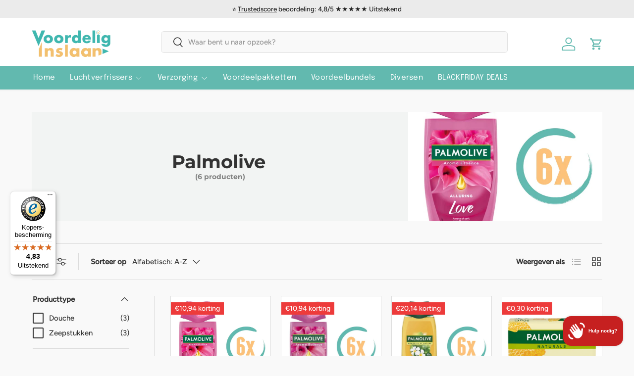

--- FILE ---
content_type: text/javascript
request_url: https://widgets.trustedshops.com/js/X1EB3EDC8852F6182E066A29C7CD4B8EB.js
body_size: 1480
content:
((e,t)=>{const a={shopInfo:{tsId:"X1EB3EDC8852F6182E066A29C7CD4B8EB",name:"voordeliginslaan.nl",url:"www.voordeliginslaan.nl",language:"nl",targetMarket:"NLD",ratingVariant:"WIDGET",eTrustedIds:{accountId:"acc-24d9b907-a8d0-41a2-86ec-76ba23f28c50",channelId:"chl-f6a97385-9e6c-45bc-b501-dc39478e904d"},buyerProtection:{certificateType:"CLASSIC",certificateState:"PRODUCTION",mainProtectionCurrency:"EUR",classicProtectionAmount:100,maxProtectionDuration:30,plusProtectionAmount:2e4,basicProtectionAmount:100,firstCertified:"2024-10-15 00:00:00"},reviewSystem:{rating:{averageRating:4.83,averageRatingCount:287,overallRatingCount:396,distribution:{oneStar:0,twoStars:0,threeStars:4,fourStars:40,fiveStars:243}},reviews:[{buyerFirstName:"Albert",buyerlastName:"d.",average:4,buyerStatement:"Tevreden met producten, prijs en levering. Achteraf wel opdringerig met diverse mails om een beoordelingen te geven. Daardoor ster minder.",rawChangeDate:"2025-11-19T11:53:56.000Z",changeDate:"19-11-2025",transactionDate:"14-11-2025"},{buyerFirstName:"Bert",buyerlastName:"V.",average:5,buyerStatement:"Super snelle afhandeling en levering",rawChangeDate:"2025-11-17T12:25:15.000Z",changeDate:"17-11-2025",transactionDate:"14-11-2025"},{buyerFirstName:"Eddy",buyerlastName:"B.",average:5,buyerStatement:"Makkelijk bestellen, uitstekende prijs/kwaliteit verhouding. En goed contact met de klantenservice. Perfect geregeld.",rawChangeDate:"2025-11-17T11:33:47.000Z",changeDate:"17-11-2025",transactionDate:"13-11-2025"}]},features:["PRODUCT_REVIEWS","REVIEWS_AUTO_COLLECTION","GUARANTEE_RECOG_CLASSIC_INTEGRATION","SHOP_CONSUMER_MEMBERSHIP","MARS_PUBLIC_QUESTIONNAIRE","MARS_QUESTIONNAIRE","DISABLE_REVIEWREQUEST_SENDING","MARS_EVENTS","MARS_REVIEWS"],consentManagementType:"OFF",urls:{profileUrl:"https://www.trstd.com/nl-nl/reviews/voordeliginslaan-nl",profileUrlLegalSection:"https://www.trstd.com/nl-nl/reviews/voordeliginslaan-nl#legal-info",reviewLegalUrl:"https://help.etrusted.com/hc/nl/articles/23970864566162"},contractStartDate:"2024-10-02 00:00:00",shopkeeper:{name:"V.O.F. Voordelig Inslaan",street:"Sikkel 24B",country:"NL",city:"Heinenoord",zip:"3274KK"},displayVariant:"full",variant:"full",twoLetterCountryCode:"NL"},"process.env":{STAGE:"prod"},externalConfig:{trustbadgeScriptUrl:"https://widgets.trustedshops.com/assets/trustbadge.js",cdnDomain:"widgets.trustedshops.com"},elementIdSuffix:"-98e3dadd90eb493088abdc5597a70810",buildTimestamp:"2025-11-26T03:03:17.702Z",buildStage:"prod"},r=a=>{const{trustbadgeScriptUrl:r}=a.externalConfig;let n=t.querySelector(`script[src="${r}"]`);n&&t.body.removeChild(n),n=t.createElement("script"),n.src=r,n.charset="utf-8",n.setAttribute("data-type","trustbadge-business-logic"),n.onerror=()=>{throw new Error(`The Trustbadge script could not be loaded from ${r}. Have you maybe selected an invalid TSID?`)},n.onload=()=>{e.trustbadge?.load(a)},t.body.appendChild(n)};"complete"===t.readyState?r(a):e.addEventListener("load",(()=>{r(a)}))})(window,document);